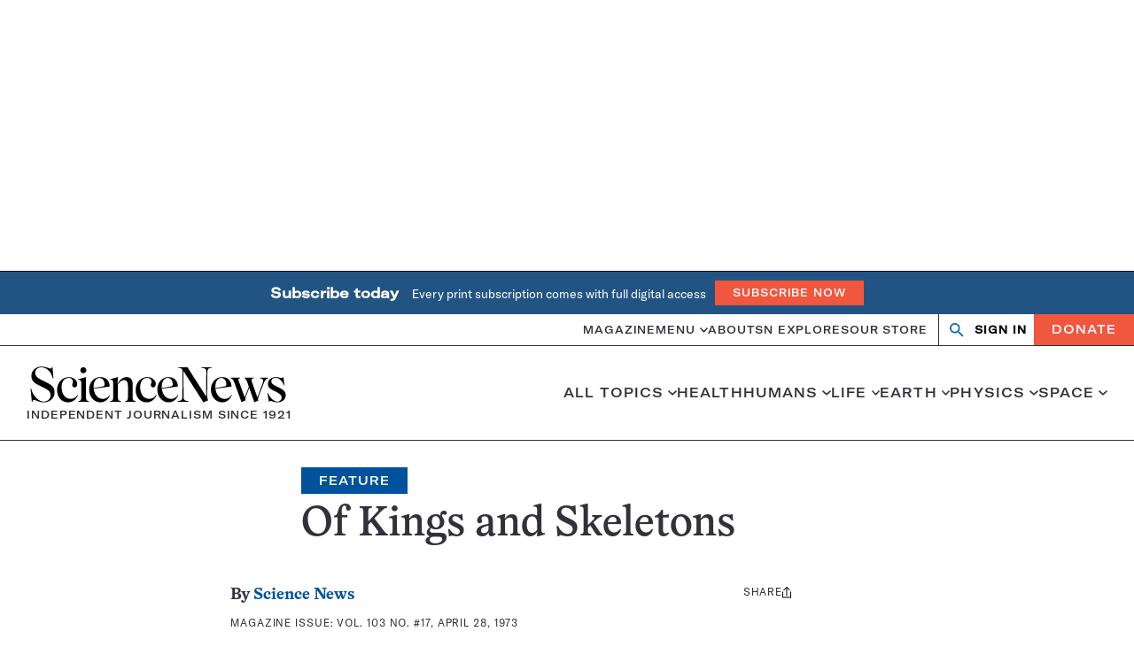

--- FILE ---
content_type: text/html; charset=utf-8
request_url: https://www.google.com/recaptcha/api2/aframe
body_size: 151
content:
<!DOCTYPE HTML><html><head><meta http-equiv="content-type" content="text/html; charset=UTF-8"></head><body><script nonce="N4ej8-mBELtGe6CbiJuiHg">/** Anti-fraud and anti-abuse applications only. See google.com/recaptcha */ try{var clients={'sodar':'https://pagead2.googlesyndication.com/pagead/sodar?'};window.addEventListener("message",function(a){try{if(a.source===window.parent){var b=JSON.parse(a.data);var c=clients[b['id']];if(c){var d=document.createElement('img');d.src=c+b['params']+'&rc='+(localStorage.getItem("rc::a")?sessionStorage.getItem("rc::b"):"");window.document.body.appendChild(d);sessionStorage.setItem("rc::e",parseInt(sessionStorage.getItem("rc::e")||0)+1);localStorage.setItem("rc::h",'1769017164362');}}}catch(b){}});window.parent.postMessage("_grecaptcha_ready", "*");}catch(b){}</script></body></html>

--- FILE ---
content_type: text/plain;charset=UTF-8
request_url: https://c.pub.network/v2/c
body_size: -265
content:
7a44a455-ef44-4008-b4e5-e841c135d8c7

--- FILE ---
content_type: text/plain;charset=UTF-8
request_url: https://c.pub.network/v2/c
body_size: -113
content:
6cffa5a5-81ca-4233-b909-15cc32ae4db4